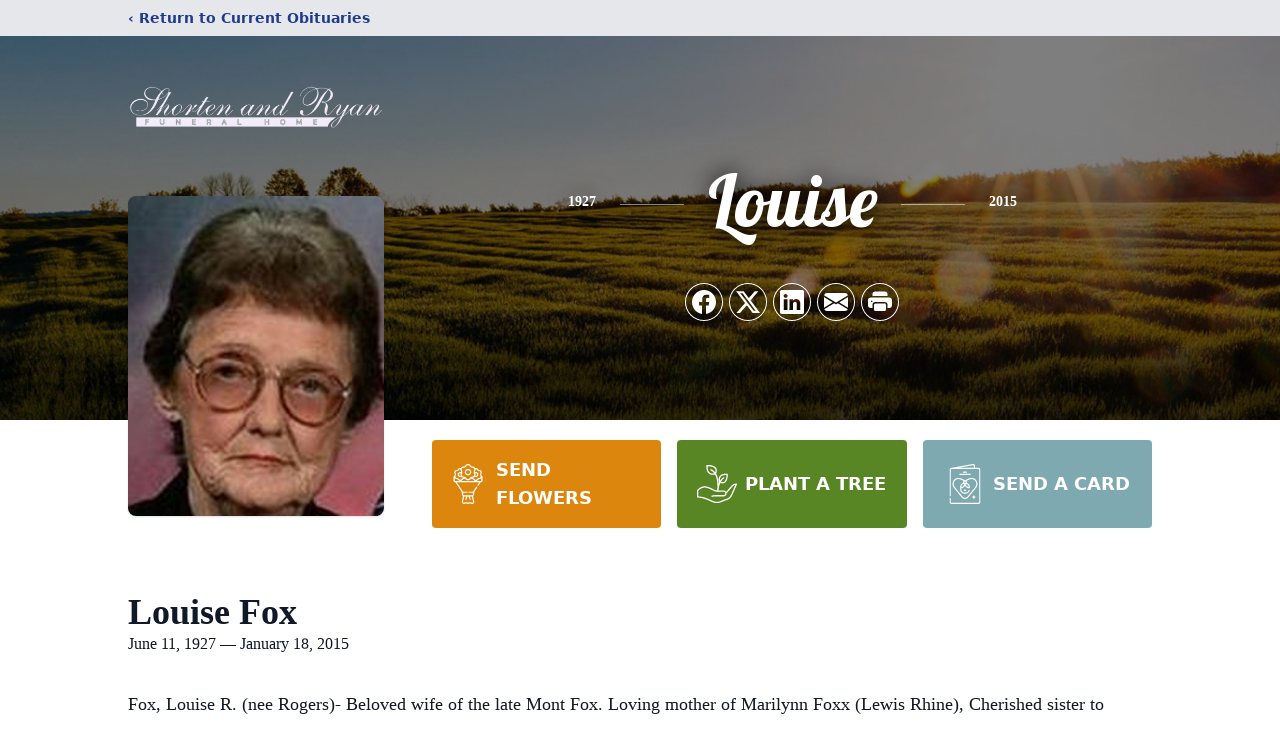

--- FILE ---
content_type: text/html; charset=utf-8
request_url: https://www.google.com/recaptcha/enterprise/anchor?ar=1&k=6LfaDY4jAAAAADHkkxdwOuXtp5XXzOtmBQDe0K_9&co=aHR0cHM6Ly93d3cuc2hvcnRlbmFuZHJ5YW4uY29tOjQ0Mw..&hl=en&type=image&v=PoyoqOPhxBO7pBk68S4YbpHZ&theme=light&size=invisible&badge=bottomright&anchor-ms=20000&execute-ms=30000&cb=gu7rhc2kqk7s
body_size: 49814
content:
<!DOCTYPE HTML><html dir="ltr" lang="en"><head><meta http-equiv="Content-Type" content="text/html; charset=UTF-8">
<meta http-equiv="X-UA-Compatible" content="IE=edge">
<title>reCAPTCHA</title>
<style type="text/css">
/* cyrillic-ext */
@font-face {
  font-family: 'Roboto';
  font-style: normal;
  font-weight: 400;
  font-stretch: 100%;
  src: url(//fonts.gstatic.com/s/roboto/v48/KFO7CnqEu92Fr1ME7kSn66aGLdTylUAMa3GUBHMdazTgWw.woff2) format('woff2');
  unicode-range: U+0460-052F, U+1C80-1C8A, U+20B4, U+2DE0-2DFF, U+A640-A69F, U+FE2E-FE2F;
}
/* cyrillic */
@font-face {
  font-family: 'Roboto';
  font-style: normal;
  font-weight: 400;
  font-stretch: 100%;
  src: url(//fonts.gstatic.com/s/roboto/v48/KFO7CnqEu92Fr1ME7kSn66aGLdTylUAMa3iUBHMdazTgWw.woff2) format('woff2');
  unicode-range: U+0301, U+0400-045F, U+0490-0491, U+04B0-04B1, U+2116;
}
/* greek-ext */
@font-face {
  font-family: 'Roboto';
  font-style: normal;
  font-weight: 400;
  font-stretch: 100%;
  src: url(//fonts.gstatic.com/s/roboto/v48/KFO7CnqEu92Fr1ME7kSn66aGLdTylUAMa3CUBHMdazTgWw.woff2) format('woff2');
  unicode-range: U+1F00-1FFF;
}
/* greek */
@font-face {
  font-family: 'Roboto';
  font-style: normal;
  font-weight: 400;
  font-stretch: 100%;
  src: url(//fonts.gstatic.com/s/roboto/v48/KFO7CnqEu92Fr1ME7kSn66aGLdTylUAMa3-UBHMdazTgWw.woff2) format('woff2');
  unicode-range: U+0370-0377, U+037A-037F, U+0384-038A, U+038C, U+038E-03A1, U+03A3-03FF;
}
/* math */
@font-face {
  font-family: 'Roboto';
  font-style: normal;
  font-weight: 400;
  font-stretch: 100%;
  src: url(//fonts.gstatic.com/s/roboto/v48/KFO7CnqEu92Fr1ME7kSn66aGLdTylUAMawCUBHMdazTgWw.woff2) format('woff2');
  unicode-range: U+0302-0303, U+0305, U+0307-0308, U+0310, U+0312, U+0315, U+031A, U+0326-0327, U+032C, U+032F-0330, U+0332-0333, U+0338, U+033A, U+0346, U+034D, U+0391-03A1, U+03A3-03A9, U+03B1-03C9, U+03D1, U+03D5-03D6, U+03F0-03F1, U+03F4-03F5, U+2016-2017, U+2034-2038, U+203C, U+2040, U+2043, U+2047, U+2050, U+2057, U+205F, U+2070-2071, U+2074-208E, U+2090-209C, U+20D0-20DC, U+20E1, U+20E5-20EF, U+2100-2112, U+2114-2115, U+2117-2121, U+2123-214F, U+2190, U+2192, U+2194-21AE, U+21B0-21E5, U+21F1-21F2, U+21F4-2211, U+2213-2214, U+2216-22FF, U+2308-230B, U+2310, U+2319, U+231C-2321, U+2336-237A, U+237C, U+2395, U+239B-23B7, U+23D0, U+23DC-23E1, U+2474-2475, U+25AF, U+25B3, U+25B7, U+25BD, U+25C1, U+25CA, U+25CC, U+25FB, U+266D-266F, U+27C0-27FF, U+2900-2AFF, U+2B0E-2B11, U+2B30-2B4C, U+2BFE, U+3030, U+FF5B, U+FF5D, U+1D400-1D7FF, U+1EE00-1EEFF;
}
/* symbols */
@font-face {
  font-family: 'Roboto';
  font-style: normal;
  font-weight: 400;
  font-stretch: 100%;
  src: url(//fonts.gstatic.com/s/roboto/v48/KFO7CnqEu92Fr1ME7kSn66aGLdTylUAMaxKUBHMdazTgWw.woff2) format('woff2');
  unicode-range: U+0001-000C, U+000E-001F, U+007F-009F, U+20DD-20E0, U+20E2-20E4, U+2150-218F, U+2190, U+2192, U+2194-2199, U+21AF, U+21E6-21F0, U+21F3, U+2218-2219, U+2299, U+22C4-22C6, U+2300-243F, U+2440-244A, U+2460-24FF, U+25A0-27BF, U+2800-28FF, U+2921-2922, U+2981, U+29BF, U+29EB, U+2B00-2BFF, U+4DC0-4DFF, U+FFF9-FFFB, U+10140-1018E, U+10190-1019C, U+101A0, U+101D0-101FD, U+102E0-102FB, U+10E60-10E7E, U+1D2C0-1D2D3, U+1D2E0-1D37F, U+1F000-1F0FF, U+1F100-1F1AD, U+1F1E6-1F1FF, U+1F30D-1F30F, U+1F315, U+1F31C, U+1F31E, U+1F320-1F32C, U+1F336, U+1F378, U+1F37D, U+1F382, U+1F393-1F39F, U+1F3A7-1F3A8, U+1F3AC-1F3AF, U+1F3C2, U+1F3C4-1F3C6, U+1F3CA-1F3CE, U+1F3D4-1F3E0, U+1F3ED, U+1F3F1-1F3F3, U+1F3F5-1F3F7, U+1F408, U+1F415, U+1F41F, U+1F426, U+1F43F, U+1F441-1F442, U+1F444, U+1F446-1F449, U+1F44C-1F44E, U+1F453, U+1F46A, U+1F47D, U+1F4A3, U+1F4B0, U+1F4B3, U+1F4B9, U+1F4BB, U+1F4BF, U+1F4C8-1F4CB, U+1F4D6, U+1F4DA, U+1F4DF, U+1F4E3-1F4E6, U+1F4EA-1F4ED, U+1F4F7, U+1F4F9-1F4FB, U+1F4FD-1F4FE, U+1F503, U+1F507-1F50B, U+1F50D, U+1F512-1F513, U+1F53E-1F54A, U+1F54F-1F5FA, U+1F610, U+1F650-1F67F, U+1F687, U+1F68D, U+1F691, U+1F694, U+1F698, U+1F6AD, U+1F6B2, U+1F6B9-1F6BA, U+1F6BC, U+1F6C6-1F6CF, U+1F6D3-1F6D7, U+1F6E0-1F6EA, U+1F6F0-1F6F3, U+1F6F7-1F6FC, U+1F700-1F7FF, U+1F800-1F80B, U+1F810-1F847, U+1F850-1F859, U+1F860-1F887, U+1F890-1F8AD, U+1F8B0-1F8BB, U+1F8C0-1F8C1, U+1F900-1F90B, U+1F93B, U+1F946, U+1F984, U+1F996, U+1F9E9, U+1FA00-1FA6F, U+1FA70-1FA7C, U+1FA80-1FA89, U+1FA8F-1FAC6, U+1FACE-1FADC, U+1FADF-1FAE9, U+1FAF0-1FAF8, U+1FB00-1FBFF;
}
/* vietnamese */
@font-face {
  font-family: 'Roboto';
  font-style: normal;
  font-weight: 400;
  font-stretch: 100%;
  src: url(//fonts.gstatic.com/s/roboto/v48/KFO7CnqEu92Fr1ME7kSn66aGLdTylUAMa3OUBHMdazTgWw.woff2) format('woff2');
  unicode-range: U+0102-0103, U+0110-0111, U+0128-0129, U+0168-0169, U+01A0-01A1, U+01AF-01B0, U+0300-0301, U+0303-0304, U+0308-0309, U+0323, U+0329, U+1EA0-1EF9, U+20AB;
}
/* latin-ext */
@font-face {
  font-family: 'Roboto';
  font-style: normal;
  font-weight: 400;
  font-stretch: 100%;
  src: url(//fonts.gstatic.com/s/roboto/v48/KFO7CnqEu92Fr1ME7kSn66aGLdTylUAMa3KUBHMdazTgWw.woff2) format('woff2');
  unicode-range: U+0100-02BA, U+02BD-02C5, U+02C7-02CC, U+02CE-02D7, U+02DD-02FF, U+0304, U+0308, U+0329, U+1D00-1DBF, U+1E00-1E9F, U+1EF2-1EFF, U+2020, U+20A0-20AB, U+20AD-20C0, U+2113, U+2C60-2C7F, U+A720-A7FF;
}
/* latin */
@font-face {
  font-family: 'Roboto';
  font-style: normal;
  font-weight: 400;
  font-stretch: 100%;
  src: url(//fonts.gstatic.com/s/roboto/v48/KFO7CnqEu92Fr1ME7kSn66aGLdTylUAMa3yUBHMdazQ.woff2) format('woff2');
  unicode-range: U+0000-00FF, U+0131, U+0152-0153, U+02BB-02BC, U+02C6, U+02DA, U+02DC, U+0304, U+0308, U+0329, U+2000-206F, U+20AC, U+2122, U+2191, U+2193, U+2212, U+2215, U+FEFF, U+FFFD;
}
/* cyrillic-ext */
@font-face {
  font-family: 'Roboto';
  font-style: normal;
  font-weight: 500;
  font-stretch: 100%;
  src: url(//fonts.gstatic.com/s/roboto/v48/KFO7CnqEu92Fr1ME7kSn66aGLdTylUAMa3GUBHMdazTgWw.woff2) format('woff2');
  unicode-range: U+0460-052F, U+1C80-1C8A, U+20B4, U+2DE0-2DFF, U+A640-A69F, U+FE2E-FE2F;
}
/* cyrillic */
@font-face {
  font-family: 'Roboto';
  font-style: normal;
  font-weight: 500;
  font-stretch: 100%;
  src: url(//fonts.gstatic.com/s/roboto/v48/KFO7CnqEu92Fr1ME7kSn66aGLdTylUAMa3iUBHMdazTgWw.woff2) format('woff2');
  unicode-range: U+0301, U+0400-045F, U+0490-0491, U+04B0-04B1, U+2116;
}
/* greek-ext */
@font-face {
  font-family: 'Roboto';
  font-style: normal;
  font-weight: 500;
  font-stretch: 100%;
  src: url(//fonts.gstatic.com/s/roboto/v48/KFO7CnqEu92Fr1ME7kSn66aGLdTylUAMa3CUBHMdazTgWw.woff2) format('woff2');
  unicode-range: U+1F00-1FFF;
}
/* greek */
@font-face {
  font-family: 'Roboto';
  font-style: normal;
  font-weight: 500;
  font-stretch: 100%;
  src: url(//fonts.gstatic.com/s/roboto/v48/KFO7CnqEu92Fr1ME7kSn66aGLdTylUAMa3-UBHMdazTgWw.woff2) format('woff2');
  unicode-range: U+0370-0377, U+037A-037F, U+0384-038A, U+038C, U+038E-03A1, U+03A3-03FF;
}
/* math */
@font-face {
  font-family: 'Roboto';
  font-style: normal;
  font-weight: 500;
  font-stretch: 100%;
  src: url(//fonts.gstatic.com/s/roboto/v48/KFO7CnqEu92Fr1ME7kSn66aGLdTylUAMawCUBHMdazTgWw.woff2) format('woff2');
  unicode-range: U+0302-0303, U+0305, U+0307-0308, U+0310, U+0312, U+0315, U+031A, U+0326-0327, U+032C, U+032F-0330, U+0332-0333, U+0338, U+033A, U+0346, U+034D, U+0391-03A1, U+03A3-03A9, U+03B1-03C9, U+03D1, U+03D5-03D6, U+03F0-03F1, U+03F4-03F5, U+2016-2017, U+2034-2038, U+203C, U+2040, U+2043, U+2047, U+2050, U+2057, U+205F, U+2070-2071, U+2074-208E, U+2090-209C, U+20D0-20DC, U+20E1, U+20E5-20EF, U+2100-2112, U+2114-2115, U+2117-2121, U+2123-214F, U+2190, U+2192, U+2194-21AE, U+21B0-21E5, U+21F1-21F2, U+21F4-2211, U+2213-2214, U+2216-22FF, U+2308-230B, U+2310, U+2319, U+231C-2321, U+2336-237A, U+237C, U+2395, U+239B-23B7, U+23D0, U+23DC-23E1, U+2474-2475, U+25AF, U+25B3, U+25B7, U+25BD, U+25C1, U+25CA, U+25CC, U+25FB, U+266D-266F, U+27C0-27FF, U+2900-2AFF, U+2B0E-2B11, U+2B30-2B4C, U+2BFE, U+3030, U+FF5B, U+FF5D, U+1D400-1D7FF, U+1EE00-1EEFF;
}
/* symbols */
@font-face {
  font-family: 'Roboto';
  font-style: normal;
  font-weight: 500;
  font-stretch: 100%;
  src: url(//fonts.gstatic.com/s/roboto/v48/KFO7CnqEu92Fr1ME7kSn66aGLdTylUAMaxKUBHMdazTgWw.woff2) format('woff2');
  unicode-range: U+0001-000C, U+000E-001F, U+007F-009F, U+20DD-20E0, U+20E2-20E4, U+2150-218F, U+2190, U+2192, U+2194-2199, U+21AF, U+21E6-21F0, U+21F3, U+2218-2219, U+2299, U+22C4-22C6, U+2300-243F, U+2440-244A, U+2460-24FF, U+25A0-27BF, U+2800-28FF, U+2921-2922, U+2981, U+29BF, U+29EB, U+2B00-2BFF, U+4DC0-4DFF, U+FFF9-FFFB, U+10140-1018E, U+10190-1019C, U+101A0, U+101D0-101FD, U+102E0-102FB, U+10E60-10E7E, U+1D2C0-1D2D3, U+1D2E0-1D37F, U+1F000-1F0FF, U+1F100-1F1AD, U+1F1E6-1F1FF, U+1F30D-1F30F, U+1F315, U+1F31C, U+1F31E, U+1F320-1F32C, U+1F336, U+1F378, U+1F37D, U+1F382, U+1F393-1F39F, U+1F3A7-1F3A8, U+1F3AC-1F3AF, U+1F3C2, U+1F3C4-1F3C6, U+1F3CA-1F3CE, U+1F3D4-1F3E0, U+1F3ED, U+1F3F1-1F3F3, U+1F3F5-1F3F7, U+1F408, U+1F415, U+1F41F, U+1F426, U+1F43F, U+1F441-1F442, U+1F444, U+1F446-1F449, U+1F44C-1F44E, U+1F453, U+1F46A, U+1F47D, U+1F4A3, U+1F4B0, U+1F4B3, U+1F4B9, U+1F4BB, U+1F4BF, U+1F4C8-1F4CB, U+1F4D6, U+1F4DA, U+1F4DF, U+1F4E3-1F4E6, U+1F4EA-1F4ED, U+1F4F7, U+1F4F9-1F4FB, U+1F4FD-1F4FE, U+1F503, U+1F507-1F50B, U+1F50D, U+1F512-1F513, U+1F53E-1F54A, U+1F54F-1F5FA, U+1F610, U+1F650-1F67F, U+1F687, U+1F68D, U+1F691, U+1F694, U+1F698, U+1F6AD, U+1F6B2, U+1F6B9-1F6BA, U+1F6BC, U+1F6C6-1F6CF, U+1F6D3-1F6D7, U+1F6E0-1F6EA, U+1F6F0-1F6F3, U+1F6F7-1F6FC, U+1F700-1F7FF, U+1F800-1F80B, U+1F810-1F847, U+1F850-1F859, U+1F860-1F887, U+1F890-1F8AD, U+1F8B0-1F8BB, U+1F8C0-1F8C1, U+1F900-1F90B, U+1F93B, U+1F946, U+1F984, U+1F996, U+1F9E9, U+1FA00-1FA6F, U+1FA70-1FA7C, U+1FA80-1FA89, U+1FA8F-1FAC6, U+1FACE-1FADC, U+1FADF-1FAE9, U+1FAF0-1FAF8, U+1FB00-1FBFF;
}
/* vietnamese */
@font-face {
  font-family: 'Roboto';
  font-style: normal;
  font-weight: 500;
  font-stretch: 100%;
  src: url(//fonts.gstatic.com/s/roboto/v48/KFO7CnqEu92Fr1ME7kSn66aGLdTylUAMa3OUBHMdazTgWw.woff2) format('woff2');
  unicode-range: U+0102-0103, U+0110-0111, U+0128-0129, U+0168-0169, U+01A0-01A1, U+01AF-01B0, U+0300-0301, U+0303-0304, U+0308-0309, U+0323, U+0329, U+1EA0-1EF9, U+20AB;
}
/* latin-ext */
@font-face {
  font-family: 'Roboto';
  font-style: normal;
  font-weight: 500;
  font-stretch: 100%;
  src: url(//fonts.gstatic.com/s/roboto/v48/KFO7CnqEu92Fr1ME7kSn66aGLdTylUAMa3KUBHMdazTgWw.woff2) format('woff2');
  unicode-range: U+0100-02BA, U+02BD-02C5, U+02C7-02CC, U+02CE-02D7, U+02DD-02FF, U+0304, U+0308, U+0329, U+1D00-1DBF, U+1E00-1E9F, U+1EF2-1EFF, U+2020, U+20A0-20AB, U+20AD-20C0, U+2113, U+2C60-2C7F, U+A720-A7FF;
}
/* latin */
@font-face {
  font-family: 'Roboto';
  font-style: normal;
  font-weight: 500;
  font-stretch: 100%;
  src: url(//fonts.gstatic.com/s/roboto/v48/KFO7CnqEu92Fr1ME7kSn66aGLdTylUAMa3yUBHMdazQ.woff2) format('woff2');
  unicode-range: U+0000-00FF, U+0131, U+0152-0153, U+02BB-02BC, U+02C6, U+02DA, U+02DC, U+0304, U+0308, U+0329, U+2000-206F, U+20AC, U+2122, U+2191, U+2193, U+2212, U+2215, U+FEFF, U+FFFD;
}
/* cyrillic-ext */
@font-face {
  font-family: 'Roboto';
  font-style: normal;
  font-weight: 900;
  font-stretch: 100%;
  src: url(//fonts.gstatic.com/s/roboto/v48/KFO7CnqEu92Fr1ME7kSn66aGLdTylUAMa3GUBHMdazTgWw.woff2) format('woff2');
  unicode-range: U+0460-052F, U+1C80-1C8A, U+20B4, U+2DE0-2DFF, U+A640-A69F, U+FE2E-FE2F;
}
/* cyrillic */
@font-face {
  font-family: 'Roboto';
  font-style: normal;
  font-weight: 900;
  font-stretch: 100%;
  src: url(//fonts.gstatic.com/s/roboto/v48/KFO7CnqEu92Fr1ME7kSn66aGLdTylUAMa3iUBHMdazTgWw.woff2) format('woff2');
  unicode-range: U+0301, U+0400-045F, U+0490-0491, U+04B0-04B1, U+2116;
}
/* greek-ext */
@font-face {
  font-family: 'Roboto';
  font-style: normal;
  font-weight: 900;
  font-stretch: 100%;
  src: url(//fonts.gstatic.com/s/roboto/v48/KFO7CnqEu92Fr1ME7kSn66aGLdTylUAMa3CUBHMdazTgWw.woff2) format('woff2');
  unicode-range: U+1F00-1FFF;
}
/* greek */
@font-face {
  font-family: 'Roboto';
  font-style: normal;
  font-weight: 900;
  font-stretch: 100%;
  src: url(//fonts.gstatic.com/s/roboto/v48/KFO7CnqEu92Fr1ME7kSn66aGLdTylUAMa3-UBHMdazTgWw.woff2) format('woff2');
  unicode-range: U+0370-0377, U+037A-037F, U+0384-038A, U+038C, U+038E-03A1, U+03A3-03FF;
}
/* math */
@font-face {
  font-family: 'Roboto';
  font-style: normal;
  font-weight: 900;
  font-stretch: 100%;
  src: url(//fonts.gstatic.com/s/roboto/v48/KFO7CnqEu92Fr1ME7kSn66aGLdTylUAMawCUBHMdazTgWw.woff2) format('woff2');
  unicode-range: U+0302-0303, U+0305, U+0307-0308, U+0310, U+0312, U+0315, U+031A, U+0326-0327, U+032C, U+032F-0330, U+0332-0333, U+0338, U+033A, U+0346, U+034D, U+0391-03A1, U+03A3-03A9, U+03B1-03C9, U+03D1, U+03D5-03D6, U+03F0-03F1, U+03F4-03F5, U+2016-2017, U+2034-2038, U+203C, U+2040, U+2043, U+2047, U+2050, U+2057, U+205F, U+2070-2071, U+2074-208E, U+2090-209C, U+20D0-20DC, U+20E1, U+20E5-20EF, U+2100-2112, U+2114-2115, U+2117-2121, U+2123-214F, U+2190, U+2192, U+2194-21AE, U+21B0-21E5, U+21F1-21F2, U+21F4-2211, U+2213-2214, U+2216-22FF, U+2308-230B, U+2310, U+2319, U+231C-2321, U+2336-237A, U+237C, U+2395, U+239B-23B7, U+23D0, U+23DC-23E1, U+2474-2475, U+25AF, U+25B3, U+25B7, U+25BD, U+25C1, U+25CA, U+25CC, U+25FB, U+266D-266F, U+27C0-27FF, U+2900-2AFF, U+2B0E-2B11, U+2B30-2B4C, U+2BFE, U+3030, U+FF5B, U+FF5D, U+1D400-1D7FF, U+1EE00-1EEFF;
}
/* symbols */
@font-face {
  font-family: 'Roboto';
  font-style: normal;
  font-weight: 900;
  font-stretch: 100%;
  src: url(//fonts.gstatic.com/s/roboto/v48/KFO7CnqEu92Fr1ME7kSn66aGLdTylUAMaxKUBHMdazTgWw.woff2) format('woff2');
  unicode-range: U+0001-000C, U+000E-001F, U+007F-009F, U+20DD-20E0, U+20E2-20E4, U+2150-218F, U+2190, U+2192, U+2194-2199, U+21AF, U+21E6-21F0, U+21F3, U+2218-2219, U+2299, U+22C4-22C6, U+2300-243F, U+2440-244A, U+2460-24FF, U+25A0-27BF, U+2800-28FF, U+2921-2922, U+2981, U+29BF, U+29EB, U+2B00-2BFF, U+4DC0-4DFF, U+FFF9-FFFB, U+10140-1018E, U+10190-1019C, U+101A0, U+101D0-101FD, U+102E0-102FB, U+10E60-10E7E, U+1D2C0-1D2D3, U+1D2E0-1D37F, U+1F000-1F0FF, U+1F100-1F1AD, U+1F1E6-1F1FF, U+1F30D-1F30F, U+1F315, U+1F31C, U+1F31E, U+1F320-1F32C, U+1F336, U+1F378, U+1F37D, U+1F382, U+1F393-1F39F, U+1F3A7-1F3A8, U+1F3AC-1F3AF, U+1F3C2, U+1F3C4-1F3C6, U+1F3CA-1F3CE, U+1F3D4-1F3E0, U+1F3ED, U+1F3F1-1F3F3, U+1F3F5-1F3F7, U+1F408, U+1F415, U+1F41F, U+1F426, U+1F43F, U+1F441-1F442, U+1F444, U+1F446-1F449, U+1F44C-1F44E, U+1F453, U+1F46A, U+1F47D, U+1F4A3, U+1F4B0, U+1F4B3, U+1F4B9, U+1F4BB, U+1F4BF, U+1F4C8-1F4CB, U+1F4D6, U+1F4DA, U+1F4DF, U+1F4E3-1F4E6, U+1F4EA-1F4ED, U+1F4F7, U+1F4F9-1F4FB, U+1F4FD-1F4FE, U+1F503, U+1F507-1F50B, U+1F50D, U+1F512-1F513, U+1F53E-1F54A, U+1F54F-1F5FA, U+1F610, U+1F650-1F67F, U+1F687, U+1F68D, U+1F691, U+1F694, U+1F698, U+1F6AD, U+1F6B2, U+1F6B9-1F6BA, U+1F6BC, U+1F6C6-1F6CF, U+1F6D3-1F6D7, U+1F6E0-1F6EA, U+1F6F0-1F6F3, U+1F6F7-1F6FC, U+1F700-1F7FF, U+1F800-1F80B, U+1F810-1F847, U+1F850-1F859, U+1F860-1F887, U+1F890-1F8AD, U+1F8B0-1F8BB, U+1F8C0-1F8C1, U+1F900-1F90B, U+1F93B, U+1F946, U+1F984, U+1F996, U+1F9E9, U+1FA00-1FA6F, U+1FA70-1FA7C, U+1FA80-1FA89, U+1FA8F-1FAC6, U+1FACE-1FADC, U+1FADF-1FAE9, U+1FAF0-1FAF8, U+1FB00-1FBFF;
}
/* vietnamese */
@font-face {
  font-family: 'Roboto';
  font-style: normal;
  font-weight: 900;
  font-stretch: 100%;
  src: url(//fonts.gstatic.com/s/roboto/v48/KFO7CnqEu92Fr1ME7kSn66aGLdTylUAMa3OUBHMdazTgWw.woff2) format('woff2');
  unicode-range: U+0102-0103, U+0110-0111, U+0128-0129, U+0168-0169, U+01A0-01A1, U+01AF-01B0, U+0300-0301, U+0303-0304, U+0308-0309, U+0323, U+0329, U+1EA0-1EF9, U+20AB;
}
/* latin-ext */
@font-face {
  font-family: 'Roboto';
  font-style: normal;
  font-weight: 900;
  font-stretch: 100%;
  src: url(//fonts.gstatic.com/s/roboto/v48/KFO7CnqEu92Fr1ME7kSn66aGLdTylUAMa3KUBHMdazTgWw.woff2) format('woff2');
  unicode-range: U+0100-02BA, U+02BD-02C5, U+02C7-02CC, U+02CE-02D7, U+02DD-02FF, U+0304, U+0308, U+0329, U+1D00-1DBF, U+1E00-1E9F, U+1EF2-1EFF, U+2020, U+20A0-20AB, U+20AD-20C0, U+2113, U+2C60-2C7F, U+A720-A7FF;
}
/* latin */
@font-face {
  font-family: 'Roboto';
  font-style: normal;
  font-weight: 900;
  font-stretch: 100%;
  src: url(//fonts.gstatic.com/s/roboto/v48/KFO7CnqEu92Fr1ME7kSn66aGLdTylUAMa3yUBHMdazQ.woff2) format('woff2');
  unicode-range: U+0000-00FF, U+0131, U+0152-0153, U+02BB-02BC, U+02C6, U+02DA, U+02DC, U+0304, U+0308, U+0329, U+2000-206F, U+20AC, U+2122, U+2191, U+2193, U+2212, U+2215, U+FEFF, U+FFFD;
}

</style>
<link rel="stylesheet" type="text/css" href="https://www.gstatic.com/recaptcha/releases/PoyoqOPhxBO7pBk68S4YbpHZ/styles__ltr.css">
<script nonce="TBeuxOvgLd4UDAhj0q3jKQ" type="text/javascript">window['__recaptcha_api'] = 'https://www.google.com/recaptcha/enterprise/';</script>
<script type="text/javascript" src="https://www.gstatic.com/recaptcha/releases/PoyoqOPhxBO7pBk68S4YbpHZ/recaptcha__en.js" nonce="TBeuxOvgLd4UDAhj0q3jKQ">
      
    </script></head>
<body><div id="rc-anchor-alert" class="rc-anchor-alert"></div>
<input type="hidden" id="recaptcha-token" value="[base64]">
<script type="text/javascript" nonce="TBeuxOvgLd4UDAhj0q3jKQ">
      recaptcha.anchor.Main.init("[\x22ainput\x22,[\x22bgdata\x22,\x22\x22,\[base64]/[base64]/MjU1Ong/[base64]/[base64]/[base64]/[base64]/[base64]/[base64]/[base64]/[base64]/[base64]/[base64]/[base64]/[base64]/[base64]/[base64]/[base64]\\u003d\x22,\[base64]\x22,\x22woXDm8Kjw6wLN2ldMWXCkMKCwr4AZ8O2KFPDtsKrS3jCscO5w4RcVsKJFsKGY8KOLMKRwrRPwrPCuh4LwoBRw6vDkRp+wrzCvl8NwrrDol9AFsOfwpBQw6HDnlnCtl8fwpjCs8O/[base64]/CqX1tDMOaAsKdfEPCsFwcHGzDtE3Dr8OEwpsDZMKAWsK9w49UI8KcL8Ouw6HCrXfChMOJw7QlUsORVTk7JMO1w6nCh8Oxw4rCk1Fsw7prwrDCq3gOByJhw4fCuwjDhl8zeiQKDS1jw7bDmCJjAQNUaMKow5cyw7zChcOwecO+wrF/AMKtHsKqYkd+w5/[base64]/DmA7CvAYxw4TCllVHDn5LVULDhjUPCsOqX2HCucOufcOCwoJwM8KJwpTCgMOSw7rChBvCv2Y6MhkUNXkdw4zDvzV/fBLCtUtwwrDCnMOBw7h0HcODwpfDqkgnKsKsEBDCqGXClWMZwofClMKCCQpJw6HDsy3CsMOxB8KPw5QkwpEDw5g+a8OhE8Kbw5TDrMKcLhRpw5jDvsKJw6YcScO0w7vCnyPClsOGw6otw5zDuMKewpLCkcK8w4PDpMK1w5dZw5jDscO/YFosUcK2wrPDmsOyw5krAiU9wq54XE3Cji7DusOYw6fCl8KzW8KddhPDlEwHwoorw5FkwpvCgzDDgsOhbxXDjVzDrsKxwrHDuhbDrG/CtsO4wpl+KADCk0cswrhLw5tkw5V7KsONAQtuw6HCjMKxw5nCrSzCsgbCoGnCg1rCpRRGY8OWDXlmOcKMwoLDpTM1w5DCtBbDpcKqEsKlIWDDvcKow6zChg/DlxYew6jCiw0tXVdDwqlGDMO9PcKDw7bCkljCg3TCu8KcfMKiGyJQUBI2w6HDvcKVw5bCiV1OdhrDixYDDMOZeiFlYRfDhkLDly4/wqggwoQRZsKtwrZXw6Ecwr1oXMOZXVMZBgHCg0LCsjsRWT43bRzDu8K6w5oPw5DDh8Otw69uwqfCjMOPaypQwpnClzXCg3NuW8O5V8KhwrHCrMK1wobDq8OVQlTDq8OTRkvDihdma1B+wqdNwoIQw7jChcKVwq3CoMKPwppFTwTDhXE/wr7Cg8KVTxVQw5xVw6dVw5PCr8KLwq7DoMOoSylhwoodwp1faVHCr8KKw5Mrwpt4wqp5RTTDlsKYFjYeCjnCnsKIEcO7wp3DtsO3W8KUw68fH8KOwqwIwo3CocKqUUVYwpUuw6lOwokiw5PDkMKmfcKTwqJZUy/[base64]/CkcOISsKTCsKiwpvDmEtqSEIpR8KFXMKqK8KXwovCusOLw4Esw6hEw7zClCFRwrPCnU/Cj03CqHbCjlJ0w5bDqMK0E8Kiw5xXZxEOwprCi8OfMVzCjnVjwrUww4JTC8K3VGI1T8KfFHrDuDEmwrsrwrDCu8OEN8KAZcOKwq19wqjCi8KRZsO1d8KAfsO6Mhsrw4HCucKseljCpn/DlMOaUXQgK2s8HVzChMOxAcKYw7sLNsOkw5hkJSHCtxnCrS3DnVTCt8O/d0nDvMOHGcKew6EqGsKtIx3ClMKFNz0hRcKIOzNIw7k1XsOaWHbDnMO0wrHDhTh3ecOMbhU5w70Ow6nCqcKFOsKEBsKIw75GwoLCk8KCw4vDhiJEI8OIw7lPw6DDmwIyw5/DkmfClsOfwrEgwrfDsVHDsydPwolxUsKPw7HCikHDvMK/wq7Dk8KGw7lOE8OiwqRiDsKnVMO0TsKGw6fCqB9Ow7QLOmslVFZieW7DrcKzdFvDn8OKfcK0w5nCvybDisOrVRw/VsO6EGYnc8O9bwbDrlxaFsK/w7vDr8KsaFbDtTjCpMOYwpjDnsOzf8Kuw6rCmQLCvsKWw7xnwod3Mg7Dmm8iwr59wqZPIUFSwqDCusKDLMOpWnzDm0kAwqXDo8Otw43Dintqw5HDkcK7eMKYWgR9QT3DmVUnT8KMwo/Dk2A8EkZWZi/[base64]/DoUjCgCTChcKdYEFqwpdSwrpxw4jDisOjVnkJw6zCr8KwwpTDmsK1wpjDt8OBU3XCsQZBJsK5wpvDiEcjwo1zQEPCkw1Aw5PCusKOaDfCpMK8Z8OHw5LDlhcNK8Onwr/CoBlLNsOOw7ofw4pRw6nDggTDsyUYE8OZwrh+w6Aiw4gEYMO1WzTDs8Kdw6E7b8KAT8KKLWXDtcKnLxw/w688w5PCvsKTWS/CoMOKQMOvO8K0bcOtCMKwNcOBwrHCsghAwo5Kd8OsBsKOw6Jcwo8IcsOiG8KdeMO3HsKLw6A8KG3CnXPDisOJwoDDgcOAZcKIw5vDpcK0w79/GcKhB8OJw5YKwpxcw6dewqhewo3DgcO5w5nCjnh8XcKqf8KAw5pQwqbDt8K9wpY5fTtDw4jCt183LQzCm0MuT8KGw4MRwpfCghhfw7/[base64]/DucKcGUvCk1rCvcOuJcOaJ8Kjw7XDncKxA0gRwp3CqsK4HcKWPTvDviTCoMOSw6wEBG3DnyLClcO8w4DDvUkiYMOGw4wDw7oJwqINeDl9CTgjw6nDuTcKKcKLwo5PwqNOwrXDvMKuwpPCtTcfwpEUwoYTbEJTwoFRwoMUwoDDghE3w5nDscOgw51cWsOSQ8OCwowQw5/CpkPDscOKw5LDosK+wronSsOIw4VeUMO0wqrDnMKKwqEHSsKfwqNtwoXChS/CqMKxwo9IF8KIe2AgwrvCvsK/HsKXWV1nWsOBw4pjXcKIecKHw4cTKm0KT8KmQMKHwoEgJsOVVsK0w4New5vCgyTDusKUwo/ClDrDkcKyF3nCvMOhIcO1QMKkw5LCnlsvIcKNwp/[base64]/wqJMwq5SW8O/DFwrwrXCjMOdwrnDngxPR0nChB5nCMKsREvCqXXDnX7ChsKyW8Ogw7vCmcOJV8OlTBnCrcOQwrkmw4xSfcKmwrbDpj/DqsKFMSUOwoglwo/DjC/DihfDpDdewpIXIDvCocK+wpjDusKbZ8OKwpTCgAfDrTpjQwfCjRYtN1d/[base64]/CmsOHw6F2w5TDkcOZw4jDl8OnFyjCncKfNsOlPcKBDV/ChC3DrcK+w7zCssOsw6dlwqDDo8Obw7jCvcOgf2dpC8KuwrhEw5fCsW96Y3/DkmMQDsOOw6jDscO+w7QEWMOaGsO7dsKEw4TCvxxCAcO/w4/DvnPDjMOXTAg+wr/Cqz4+HsOwXn/CscKhw6sYwohHwrnClwRRw4DDtMO0w5zDkklzwrfDqMO/AHpkwrTCvMOQfsKxwo1bU0Vlw4MOw6fDkDEiwrPCgWlxTCDDuwHCrAnDo8OSKsOcwpdvdwzDjzPDjADDgj3DmUQkwohTwqZRw6XClwjDrBXCj8OgWWrChFjDjcKWBMOfZAkPTmvDuHc0w5bCn8K0w7jCicKxwpHDgwLCqn/DonDDsznDrMOKeMOMwpoOwpo+cCVbwr/[base64]/ChxPDu8KeWGQtw7Q4w4TDpEAQHcKSIFvDkQMgw4LClnkbacOIw7LCgwJJdSjCscKNCz8zT1rCpXhww7oJw5otVGNqw5g0LMO6e8O8JwYcU3N0w4zDvMO3ZGvDpHoyRzPCgHZZW8OmJcKRw5V2cXdrw5Ihw4/CmibClsK/w7N8QFzCn8OeDTTDnhsEw7dmMiViECh9w7PDh8O9w5fCgcKXw6jDq3nChnpsIsO5w5lNc8KIdGvCumc3wqHClcKJwqPDvsO9w7HDqA7Csg/DkcOswpo1woTCusOPTUJgMMKAw6bDpFrDkzTCug/[base64]/[base64]/ClsOGK8KHMMKqA8Ksw5jDlMKJw7Z3TAdxw4XCs8OMw6HDkcK2w6IXY8KJT8O+w7B4wojDs1TCl8Kmw6rCiHDDsXtSExXCrsK5wo1Rw6rCnRvCqcOLZ8OUN8Kow63CssO6w7R5wo/CjCvCtcK0w47CgW/CmMOgK8OsDMKySRfCrMKbXMK5IUp0wohCwr/DvAjDicKcw4wQwrpMfXtww63DhsKnw7rDjcOvwoHCjcKdw6giw5tTZMKvE8ONw6/CvMOkwqTDmMKzw5QGw4DDoHBWUW80bcOTw59qw4jCok3CpQzDpcOjw43CtE/[base64]/[base64]/CvsOvacO6PVDDicKxYMOgWMKIw6vDiMKUKglic8OxwpDCmH3CkSNWwpwqFsK3woLCq8KwKw0Cf8Odw43DmEg5UcKBw6XCrV3DmcOow7o7Yj9nwrzDln3CnMOQw7k6wqjDmsK/[base64]/DsMKHw6rDtWoGMsO8Q2jCrTA/w6DDrz5Xw5o/[base64]/Dp8OLORdgw6VJwq48NcOUHcODY8OIw51rNMKwCU/CiXvDpcKJwqgkXUTCpBTDp8K6XMOZc8OUC8O8w4N7L8K1RxwRaQ/DqEjDssKAw4F+NULDoj00cwpZDiE5a8Owwr/CqsO2VcOyWEsyCFTCq8Ouc8OIAcKGwpwiWcOwwopsG8Knwqk9MBwXB3geUWE7ScOmIFfCqVnCiggUwr9MwpzCk8OqR2cbw6FpfsKbwo/[base64]/ChcO3wplUw7XDqhk3w4AGw7DDohrDm13DoMKNw6LCqTrDicK2wofCrMOzwoc0w7XCrit1VAhuwqpIZcKGTcKhFMOnwrpgXAHDu2fDqS/DlcKWbm/CssK4wrrCiyscw6/Ck8OgHxPCtlNkYsKIbi/[base64]/DpTcsw4fDnh7Cgz96UFzCncORw5LDtSwOw47DkMKOAn9pw5TDpRQHwrrCklUmw5vDhMKFa8K3wpdVw70rAsOXAEjCr8K5QcO4TBTDk0VGAUB/GVDDuEo9GS3Cs8KeBU4hwoUcwoMEXFc6LMK2w6nDuRzDgsO0eCHDvMKuAkVLwp1MwoV6S8KtScO6wpNAwonDqsOBw4ggw7sVwp8yMxrDgUrCucKHCEdWw77CjjjDn8OAwrwAP8Otw43CtmUjZcKaIU/CicOXUsKUw5h8w7h7w69Lw5kIHcOzRAc9wrVww4/CnsKfUU8ew6jCkkhBKcKRw5vChsOdw5MKZTXCn8K2d8O2AhvDrhbDkEvCmcKlCTjDoijCrWrDgMOcw5fCmk8ZUW1hRXEnUMK/O8KVw7TCtzjDv20bwpvCtWFMY33DtVnDusOnwoTCom02QMOpwp8lw6VXw7/Dq8Kaw6dGYMOnJ3YjwptawprCl8O7R3MneSxAwpljwpwtwr7CqVDCqMKowqMnLcKewqrDlBLDjhXDpMOXHSjDlEJVFWjCgcKsXw18RQHDv8KAXRt2FMO7wqNRRcOdwrDCrUvDpVt0wqZ0Yks9w6ozdCDDinTCuXHDgsOHw7fDgTUnJgXCnzokwpPCvMKTYm5PP0/Dth0wUsKqwpjCq2bCqQ3CrcOhwqnCvR/CkE3CvMOCw5vDvsKoZcOgwr5QDTYdeWPCjAPCoTN5wpDDhsO2Bl9kMMOIw5bCi0/Ci3N0wrrDrzB7cMKgXk/CjxvDjcKUCcKGNBXDhMOibsK9NMKnw4XCtQ03ATLDjlItw6RRwo/DtMKsYsKCCsKPH8OQw6/Di8O9w4t4w5Unw5rDiE3CkTM5dkdlw68Nw7/CsAw9fnsybg1PwocWcVV9DMKIwo3CpizCugIJU8OEw7hiwp0swoXDvcO3wrNOL2TDjMKsC0rCsV4Qw4J+wozCh8K6X8KMw7RRworCqVlRI8Olw57DgE/Drx3DrMKywotDwpFELVNkwonCtcKhw7HChiVuw6/[base64]/[base64]/[base64]/RmDDrGA3cScYa8KyecKuwqbDicOtw4gVCcOCw7XDj8OEwqsXEEQhXMKuw4p1acK3BA7CmlrDrUAObMO5w5/DogoXa38VwqTDnF4BwrPDhVQKaX0aM8ObWhkBw5fCt2zCosOwJMK9w6fCpjpuwphrJVVyU3/Co8OYwokFwoDDi8O6ZF1pa8OccF/CpzPDqMKTUh1yBmLCkMKyKhZzOB0tw7MBw5vDiCbCisO+B8O/em3DtMOaOQPDjMKIRTgpw5HDu3LDj8ODwpXDtMKvwo0uwqrDiMOTSTfDn0vDiWEAwpstwqfCkCp9w7vChz/Cjz5Gw4zDkB8aMsOjw5PCnzvDvjNDwrk6w6fCtMKMw5BAEmJrOsK0AcKXK8OSwr0Gw4bCtMK2w5IGC1kFPMKRGxECNmEQwpHDmynCrAhKcAcjw4/ChhpKw7zCjlRzw7vCg3jDjcKMfMK2W2hIw7/[base64]/CtsKTMcKswppEw4wBSAfDhcObwr3DvDMuwpDDtcK7McKSwqY6wofCnlzDiMKpwpjCjMKhLAbDqCPCi8Obw7g+w7XDp8Olwp8Tw5kQXSLDrWXCkwTCpsOSfsOywqE1BUzDrsOFwo9/Gz/[base64]/wownwqDCgMKGQMKpw5h0w6t/JcK7Y8OZw5wTcMOGfsORw4xOwp4pUR9rWFIETsKNwovDpSXCq3s4VWXDo8Odw4nDo8OFwovDt8OQBBghw7IfBsO/LEXDjcK9w5BMw4/[base64]/CnmTDkAPCnsKdwo/DgsOHfsOcfFoew7hOfkFhXcKgaFHChMOYEMOyw5NFHxHDnTkHT3XDt8K3w4UGYsKoTRB3w64TwpgVw7Fvw7/[base64]/PkI4D8K2a8OTw7JBw70mwqVtVcOEbMK2BcOkd1HChjQawpRgw5bDr8KJUScUbcKbwpdrLWHDlC3ClADDn2NbaAnDrz5ufsOhMcK9YwjDhcKDw5/DgRrDt8Orw6p/STRVwrxHw7/[base64]/w7IjwpTChkhrTXXDkx0Nw7JdAyMXFsKAw7HCqAcceE3Cv0LDo8OFLcOFw5bDoMOWdGA1Oyl4SzXDszbCtR/[base64]/DjR17YTvCkB3DscOjworDrAbCtMKnwrTCtHPDlGHDiX8zUcOyLW0lOkTDqiZGW2oGw7HCl8OeEzNIbSHCisOkwr0rRQocXgvClsOawpnDtMKDwobCoC/DlsOFwprCnQlUw5vDl8K/woHDtcKrVGDCm8KBwqI/wrxhwqDDpcOTw6dZw5FEPDtOOsO/OhzCsQbCoMKSDsOVLcKvwo3DucOpI8Oww4pzBcOwDUnCrS8+w60nWcK6BsKMclU/w6wREMKCOkLDt8OWIDrDnsKJD8OSSUrCu0YgNCzCjyrCkHddMsOMZWEqw5XDliPCicOJwpY0w6JPwofDpMO+w6ZQMzXCosOVw7fCklPDr8OwIcOaw7DCihvCqEfCicOnw7DDszl/MsKlPhbCvBrDrMOVw4HCvQgaZGnCiT/DjMObIMKMw47DhBLCvEjCkD97w7DDpcOvCCjCj2A8byrCm8O8RsK4VWzDuxLCjcKdeMKvGMO/w5HDs14Nw7XDqcKvMhgUw4fCuCbDpnd3woNHwrTDn017IQ/[base64]/CrsKrwqDDiVVvwo7CrTI0dD/CmsK1w7obE0NUPULCozrCkE9Uwol8wrrDsX0GwpvCtzXDs3vCk8KeWwXDvjjDhBUxRxrCrMKyFUdLw77DpUfDhRTCpWVqw5vDj8OVwoPDmy5Xw48oUcOmcsOrwo/ClsOHecKeZcOxwo7DgsKfI8OFIcOqD8KxwpzCoMOLwp4uwqvDvDAYw4FtwqUGw4IJwpDDpjjDnhvDgMOswpbCmEczwpLDo8OyEWhjwq3Dm0DChxHDsU7Dnk4fwqcmw7QNw7MAHgJSB1peIsO2CMO3w50Lw5/Cg0loJBU6w4PCksOQE8Odfmkrwr7Dm8Kxw7bDtMOQwo8Mw4zDi8O3CsKaw77CpsONNS0aw4rDkzHDhjzCuGzDoRLCt1DCjHwcR0Y/wpVbwr7CsldCwoHCh8O3w57DgcKnwr07wp55BcOBwrJCLBoFw7ZnJsOHwqB7wpE8DHoEw6ogfxfCnMOaIzp6wqbDugLDisKdwpXChcKcwrDDmsKQGMKHWcKcwpYoMwVjCD3Ct8K5Y8ORTcKHDsKswpfDtirChGHDqFteYHJcB8K6dHHCsQbDim/[base64]/[base64]/SsKQwoHDnEB2JFjClMKZAHnDnBgmcsObw4fDisODXXXDrz7ClMKAGcKuM3zDmMKYAcOhwrLCoQETwpjDvsO0YMORPMKUwrjClHdiGiPCjhrCixUow4A9w5nDp8KyIsKyOMOAwqt3eUxfwrHDt8O4w5rCj8K/wowdMRt1H8OFMMO0wphAaBZLwqFkw7bDscOHw4kSwr/DqQpTwpHCo0Qww7jDucOIWk7Dn8O2wppOw7zDvALCq3nDj8Kow6pJwpTClF/Dk8Ouw50CUsOWZkPDmsKMw5RhIcKeGsKbwoFEw405BMOGw5dqw58aChPCrz1OwoZ0YBjCgD5oJCTCthXCkmY2wooZw6/Dkl5cdMOcdsKcGzfCksOowprCg2dZwqTDl8OkU8OLMsOdfks/w7bCpsKCM8Okw69+woRgwqTCqgzDu0cNYXcKf8OSw7o6N8OLw5/CisKkw41nTTVsw6DCpV7CqsOlW3k0WkXCvhfDpTgLWVVew53DsURkXsKxG8OsLEbDlsOJw5nDoRfDvcO9DE/Dt8Kpwq19w4MXYTxJYAXDqsONOcO3W0QKOsOTw6dHwpDDgzDDo2MhwqvCt8OaBcOvP13DjCNcw4hSwpTDoMKjU1jCjSN7FsO5wo7DssOHbcOhw63DonHDohQzf8KAcDtvYsONe8OhwrZYw5kPwpbDgcO4w57ClGVswpzCkkg/b8OowrkzIMKiJGIUQ8OPw67DksOqw5bDpVHCn8KywoHDiF/DvQ/DrR/DkMKUMUvDoCnDjCTDmCZLwrJbwo5uwpvDtjMewqXCuSdSw7TDu0nCnkrClDnDsMK3w6oOw4zDr8KiFRTChVTDkR5KE2DDucOcwrbCnMObGMKEwqoVwrPDrwUDw53CkHhbYsKow4fCq8KXAMKWwrIAwpvDjMOPX8KCw7fCgGDCm8ONGVRbTy14w4PCjTnCs8K3wqJUw4/CjcK9wpfDosK3w5cJDiYYwrwpwqNbKi8mY8KQB3jCnU5XdsKZwogsw7dZwq/Ctx7ClsKaGV/Du8K3wqc7w64EDMKrwrzCr2suEsK0wq0YdH3CilUqw53DhWDCkcKnJ8OUEsKICsKdw7A8w4fCpcO2JcORwpPCl8O4V2IVwrQNwovDvMO1TcOfwqRhwpbDu8KPwqQjQG/DjMKJecOQMcOAbW97w7B3T046wrrChsKcwqdhX8K5AsOPd8K0wr/DuijCnDJkw6zCqcOZw7nDig/CmEECw40VZmfCiA9pAsOlw7BNw4PDu8K4YS4yH8OPT8OCwpjDm8Kiw6/CrsOvNwzDtcOjZsKXw4jDnhLChsKvIWx+wpwJwr7DicKMw6YJK8KzcAfDjsK/wpDCoQXDg8OLKsOuwq9EGUUsFgZpNj0EwqfDl8KpfAx3wqLDrhYQwrJWZMKXw5zCqMKGw4PCnmw8WnkEbCIJSmlWw6LCgiMLBMK4w5wIw7fDh05Vf8OvI8KFdcKawqnCqMO5V3JaUCTDnmYwacOuBXrCpHoZwq/Ct8O/YcKQw4bDhXjCksK2wq99woxgesKPw7vCj8OCw69Ow4nDjMKfwqbCgT/CujnChmTCgMKTw4/DqhfCk8KpwqDDnsKJL3Qzw4JDw5QYRcOfb0jDq8KjaSvDqsK2CG7CnyjCvMKxG8O8Q1oJwrfCp0Quwqpewr4EwpPCuS/DmcOsTsKvw5sydz8WI8OMRMK2AlvCqXt6w6IZZH1uw7PCrsKCTV/[base64]/[base64]/CmcKGw5spasKRw5MbLQ7CuiXDs1wEHcKIw6VtbcO7MEszFCAlBwrCpDEbEMKnTsOEwrcjdXESw6hhworDoGEHA8OSbMKCRB3DlT5mTMOXw7vCmsOAAsKNw7F4w67DsCUfNFJlTMOYYAHCocO1wokOF8Olw7gqJFNgw7vDkcOPw7/[base64]/DlsK1w7LCncKvwpgAw63CosOowrl9DkRCLEseYVXCtCsRQ2MEQHdTwpwYwp10SsOLwpwHOmXCocOGOcKYw7A4w5ABw7/Ck8KsZS1uF0vDkUwbwoHDlRsZw7bDs8OqY8KRABvDsMO2RlHDsmgtXHTDi8KfwqsiW8O3wq07w4hBwpV9w6DDjcKOcMOUwpIJw44tXMOnAMK8w7vDvMKDFGkQw7TCl3InUhB6UcKeRDl5wp3DglnCgSlKYsKobMKVQjXDjkvDv8Kdw6/CpcOmw60aEgDCn10nw4d/XiEjP8KkXFFgOFvCrBlEeRReVXB+aGkEPxzDqhwPecKcw6NUw7LCssO8DcOww5gsw6BaUyfCl8OTwrcZHUvCmBZ2wr3DgcK/FMOawqRzD8KFwrnDkMO0w7HDvQTCgsKgw6ReYA3DrMORc8OLGcKOPg1RO0BVITTCusKHw5rCmQrDtsKHwrl2f8OJw41fM8KXWMOCPMObLVLDvxrDg8K8RVfDncOwLWZhRMKRchVBF8OXHiLDhcK9w6I4w6jCpcKQwpMzwrQqwq/DpXjDjmLCm8K9MMKxKTzCiMKVKx/Ct8K0C8OMw6s8wqNndm44w78sI1jCpMKyw5LDhnVswoRjQcK2FcORLMKSwrkvLVlbw7HDr8KLGcO6w53CvMOefWdOfcKow5/Dp8KQw63CuMKsFkrCr8Osw6vDqWPDsSrDjCUiSgXDqsOQwpYLKsK6w798K8OnGcOVw6E6E0jCnxXDiWTDkXXCiMO5HVTCgVg/w5HCszLCk8O/WngHw77DocOjwrkEwrJ9JFYoeidqc8KXw4NOwqoew5bDtnI3w4Q8wqg6wqwww5DCusKjFcKcHSllW8KLwpgIbcOmw43CgsOfw5NmGcKdwqhILwFed8OmN1/CsMOow7Nzw6RCw5fCp8OLPsKacnXDhsOjwqoAO8OiVChHRcKbVClTDHNKK8OGUlPDhBjDmQR7KUXCrmxvwr15wo0OworCscKlwozCosKlZMK4O2/Ds2LDgx4sAsKJasK5UQE9w6LDvzBdIMKKw6k2w691wocbwqMNw77Dh8OGdsKsUsO6XH8XwrN/w4QEw6HCj15+GGnDlnR4IGJBw7sgHj8qw4xcTx7DlMOcH1kyTGptw5nDnzETd8KBw6sRw5zCqcOKHRRHw5TDjB9Rw7kgXHrDnlNwEsOEw4llw4rCrMOXcsOKCS3Dn19VwpvClcKlR3FTwp7CiEUvw6zCokLDtcKywogTK8Klw7hbXcOOCw/Dox9lwrdpw583woHCjBTDksKTAHPDvzLDiyLDiDbCjm5gwr8ncXrCpSbCiAoBDsKmw7HDscKNKyjDpA5Qw5nDlMO7woNFLn/DtsKnGcOTIsOswoVdMijDr8KFMxbDiMKRJWwcacK3w7bDmSbCr8KMwo7CnAnClkciw4/DlcOJfMKew63CjMKYw5vCgx3DgywNHMOmN2TDk1DDsT1aH8KBHWwFw5MbSRdzdMKGwoDCo8KpIsK8w4nDowcBwpQNw7/DlSnDksKZwo9wwqHCuAnDjQLDhl9LesO7OR3CuybDqhzCgMOfw6cpw6jCv8OJLyDDqghJw79ATMKUEE7CuCglRGzDrMKrRmIAwq9yw7NXwq0PwpdIdsKrBsOkw6sdwpQIIMKDVcOZwp07w7/Du1R8w4Z5wpXDnMK6w4PCkwhGw6/Cp8OjO8K9w6TCqcOPw4k5UgQCAcORf8OYJhVQwpUbA8K0wp7DsBQEGAPCnsKVwqV6NsKxY1zDqMKxHWhvwopZw63Dom3Cjn1gBg7CicKKJ8KiwrkHZiRuByYOJcKzw495E8O3FMKdbxJGw6rDlcK/wqQkOX7Clj/DpcKyEB1JQ8K8NRPChXfCnWhwUxkKw7HCpcKBwpjCgDnDlMOlwoIOBcK/w6XCsmzChMKNScKtwoUdFMK/w6rDuXTDsAHDicK0wqjCrEbDtMKOU8K7w4vCmTRtE8KVwph4d8O0XjRxHcK2w7YzwplEw63DjiEFwpvDrHlEaGA2LcK3XCseEH/DhXd6ajxYECgWQBvDlSnDkxLDhhLChMK7OTLDmybCvChCw6fDpys0w4M/w6LDmFjDrXFZCVbCtlRTwoLDlGzCpsOrMUvCuGxJwrZ/[base64]/[base64]/Cj8KrwrrChsKRSCnDscObw6ULw7pBw787w6tHw73Dq2fCvMKHw4fDo8K8w4HDgMOaw7BpwqHDjD3DvVgjwr7DsgTCg8ORWCFGWwnDuVXCo3EIWmRAw4TCkMKCwq3DqcKPMcO/[base64]/Dg8K3ERgjw74zC0rCt8O/w7ljRMKswqvDv2o/wpNMw6nCpUzDsEJ4w4zDnwRoAUJNNXFsR8KwwqAKwqAyXsOtwrQdwoFcIF3Cp8K8w7xtwoB5KsOtw5/DjSVRworDp0XDrAh9HHcbw44NYsKjJsK1w70Zw6IgEMKxw67CnHDCry7CtcORw4rCpsOBXgDDg2jCixh0wrEswppAEFErw7bCu8K6J3EpZ8Omw6QsE3wow4RoHzXCvnlZQsO4wrQswqNoAsOia8KqUxMsw47CoS1/MCQhdMO9w6E7UcKfw4XCuUYEwpfCjMO/wo5ww4l4worCvMK6wp7DjMKWPUTDgMK5wpFvwrxfwq1fwq8bYsKWNcONw40Iw5YTOBzCokTClsK6RMOQQAsKwpg9e8KdfAnCqhQjfsO/Y8KNaMKVbcOUw57Ds8OJw4fCgMK4ZsO5dcOMw5PChXEQwo/DvRHDh8K1HEvCp1grBcOmfMOowpXCoTcqYsKvDcO9wqFPVsOYbR4xfzrClBorwqHDoMKsw4Rbwp4TGGl+HDvCvF3DsMKCw6UnBVx3wrDDuTHDl0dmRVsDb8OTwr9XNT1fKsO5w5HDqMO3UcK8w79yEms/C8K3w5U6GMKiw7LClMKPAMOVdnN1worClSjDk8OLAXvCp8OHdTIcw4rDiiLDgU/DrSAyw4J2wotAw4Fawr3DoCrCsCvDqSQAw7sawrkGwpLDm8K/wo/DhsOdRFnDv8OAVDccw7ZQwphmwoRNw6EJbVZaw4zDr8OEw6DClcKZwrxSbgxcwrJeOX/ChsO8w6vCg8K9wqJDw7MKGBJoLzFvS3BWwoRgwqnChMKgw5bCpwrDp8KXw6LDhGJ4w5Bvw6kqw53DiQHDsMKxw6DDuMOAw4zCpg0XZsKIb8Kjw7F5eMK/[base64]/DpcOUZEVWw5dGRMKXw4IQw75kRko6woLDvz7DvzHDn8KEG8OTLT/DgztIXcKZw4TDtMOpwrTCizl7fDPDn0XCusOdw7vDow3CvDvCqMKiSCvDrmnDiHvDljDDlmHDocKfwoAHaMKnZ33Cm1lMKBzCrcKTw4k6wpYsXsO3wpMlwrHCgcOew6oFwq7DiMKOw4zCnn3DgTcAwqTDlAPCqBs6ZVlxblwuwr9CHsOXwpF2w4ppwrPDsy/DqW1WIDBgw7fCqsOMJA8uwpnCpsKIw6TCtcOsGR7CjcKeVmnCqBDDtnjDqMK9w6zDqzQsw64EUxQLOMKaI23Dils+fFvDgcKQwq7DvcK9YAjDpMOZw5YtNMKbw7vDs8O/w6fCtMKud8O9wpEKw7IQwrnDi8Kjwr/[base64]/NMKySEZqJsOCdMOcXkTDisOTcHfDmcK/wo5jeErCpcO8wpvDnE/DiXjDumwMwqfCocKqNMO0csKKRGnDlsO6ccOPwobCvBrCoDJHw6DDqsKRw4TCq2LDhwnDvcOuPsK0IGZ2H8KAw43DrsK+wpoGw4fDocOPVcOGw6p2wr8Zbn/DkMKlw44mCy5vwqxTOQDDqBHCpB7DhxF/w5IoesKhwovDrRJwwoFkaX7Dry/CoMKiHRMjw70UasKkwo0pXMKpw4MJF3/[base64]/H8KhwrnCtDRpZMK9w71PXcK0McOTwostwqc6wqEHw4XDinvCpsO6bcKhK8O2FA/DqMK2wqZ9UnHDh3RlwpB5wpPDtiwXw6QXHGlIaB7Cgi42WMKUBMKewrVHZ8OgwqLCrsOowoJ0JiLCh8OPw4/DrcKEBMKWO1M9KGEfw7cBw6EBwrh6wq7DhULCpMK/w5Bxw6VmHcKOLC3CkGoOwqjCgMKhw4zChyLDgAYafcOqIcKKIcK+WsOEPRLCmyNfZC1rdzzDlhJZwo/Dj8O5QsKiwqk3asOADcKoDMKBDW9sWCJKNC/Dty0mwpZMw4/[base64]/DvgDCvMKRw7zCqRo6NcKgw5XDuj8bQMOdw5jDsMKdw73Dp0/CmFUHTcO5K8K4PcKMw5rDiMKELgd0wqLCqcOvZTscNMKePwrComUTwqFdW3JRd8O2NVzDg1nCtMOrCcOBWRvCi0cLN8KyZcOSw7fCs0FzTsOAwoDDr8KGw4DDlH9/w5x4LcO0w4wXJ3fDrE5bJ0cYw6IMw5NGYcOqHmRAR8OtLhbDg1Nmf8Oyw7t3w5rCi8OnNcOXw7bDmsOhwrk/P2jDosKywoLDuXnCrHVbwoUGw643wqfDhVrCr8ODP8KFw6kTOsKuacKowos8B8O6w4t5w7XDqsKLw4XCnQzCv3dOfsOjw6EQLzLCi8KQLMKST8OHERsNM3nCmcOTex4zR8O6ScOAw4RfL1LDuXwPJCBtwphjw4xgQsK5QcKVw5TDlnzDmwZNRWrDvj/DosK9JsKLSjQmw6A6Ui7CmUtAwocJw6TDsMKWPkzCsH/DgMKGScKJMsOpw6AEeMOWKcK0LUDDoSV5dMOIwrfCsXwVw63Dk8OFbsOyfsOeH1dzwo5xw69dw6gaCAEuV2zDoAvCvMOxDgY7w4nCgcOFw7PCv0t+wpM/wpHDnU/DtDANw5rCkcKYAMO3McK0w5tsEsK8wpIdwqbCicKobzpDesO1NcKzw43DiWU3w5U0wpHCgG/[base64]/CugsoHMKQwp9CETTDhcOXJkXDisKXMHVsNQrDk1fCvmxHw7gJVcKaVsObw6HDjsOxMnXDn8Kaw5HCncKewoQvw51xNMOLwq3CmcKdw57DtUvCu8KgFAJ7EE/Dt8OLwocIFBEHwqHDt2V3WMKvw7FPGsKEWxnCpy/DlGDDum1LDyzDvsK1wqZqAMKlT27CocKkTmBTwonDmsKnwqHDmmnDpV96w7oCLMKVK8OXUBEqwqTCtSvDi8ODNj/CtXVXw7bDp8Kowo5VP8O6UwXCj8KwXjPCq0c0AcOrA8Kdwo/DqcKaYMKYOMOMDn1vwpnClcKXwrjCrcKAIAPDkcO4w45qPMKVw7zDsMKVw5RODVHCssKRECxiUhfDusOtw4/[base64]/d2YBScKIwptNIcKXTy3CnHrDqBV7Pzk0OcOmwp1BJMK1wrdIw6hyw7PClA5xwqpdBRXDk8OxWMOoLjjDoylvDmbDpU3CtcK/SMO5IGUTW3jCpsO8wpXDnHzCkWMXw7/CtSrCkcKQw43DkMOWCcO+w4nDq8KkbBcRPsKbw7DDkm9Xw6vDm23DrMOiKn/[base64]/Cr8OFFcKkw5jCkMKpaMO9wqwBSBHCmTXDoDZywp3DpUxkwoTDqcKUMcKNKcKQEw3CkELCqMOPLMOEwqdVw5zCh8K/[base64]/[base64]/[base64]/Dv8KrUHLCgCgBBsK1woN/w77ClBjDjcOUHSXDnk3DiMKvB8K3FMOYwrPCjR59w4c0wpNDO8O1wpoIwpLDozvCnsOrKG/CtQ8FZsOVCWnDgg4nH0NFXcKWwrLCpcOFw4J/[base64]/fwINHSHDnV8uKMO2w4Zkw53Ci8OawrnCu2AYIcOzZsOhRVZtE8Kpw65swrDCpAxYw6gDwoZFwoLDgUNXITZPM8KUw5vDkx/CvcK5wrLDkzXDr1fDmlk6wp/[base64]/DtcKGHsOmXsOWwpxDQMObwqglw43Cm8OEwqcKw4M4woDDuDY9ajzDj8OUWcK2wpbDv8KNb8K3ecOLHEHDrsKow63CtxR6wpbDosKyO8KZw7IwH8Osw4LCgSYeEwYQwqITTXnDl3dIw7/CksKMwroywpvDusOlwrvCkMKgK0DCi1HCmC3Dm8KCw4NddMK4QMK4wrVNZQ3CokvCt30qwpwLGTTCtcKEw4jDnTwGKgVJwotrwrtywqxEIQ3DlxvDnndDw7Vyw68YwpB0w6zDjSjDh8KKwovDtsOvXAglw7fDvinDtcKDwp/CrSPCrWkeT0Bgw6zDrjfDnxpQaMOUfsO3w7cSEMORw5TClsK4PcOiBEpiESI0UsKiTcKtwrddF13Ct8Kwwok3FAUMw59xSRLCjDDDjn0UwpbDvcKwNHbCuBoUfMOjE8Oqw4TDsAsYwpxswofCjEZ/KMOCw5LDnMKKwq7CvcOmwpt9YcOuwrs0w7bDgSRTBFsdMMOXwqTDh8OJwp7Cv8OyNn8LXFRAOMKrwpRUw7MKwqXDucO1w73CqE1tw4NowpjDksOPw4rCicKGIxMkwrgbFQI2wofDtRZFwqBYwp3DvcKWwr9HYFI3aMOTw6hRwodSbwlQPMO0w5oRJXkvYgzCm2/CkB0Vw4zDmV3DrcOfem56XsOpwq3Dm33Dpg8aIUfDlsOOwpVLwo1IAsOlw77DsMKaw7HDgMO8worCj8KbDMOnw4rCowfCqsKmwpcpRMO1en1zw7/[base64]/[base64]/wpd+w4pww4BecDHDhg1zw7nDqjLDjsOXCMOnwoMTwpPDvMKVV8O0ecO+wopRYkfCkj11OMKWFMOBEsKFwpwMbkfCmsOjUcKdwojDt8OVwrsGCSlrw6bCusKBOMOvwqkjSWnDvUbCocO2XcOtWVhXw6/DmcOzwrwcf8KCw4FyN8Ojwpd9fMKWw4lhdcOHYxIQw6lYw6HCocKHw5/Cv8KeZsKEwrfCvVAGw73DklfDpMOJY8K/B8O7wr0jVsKwHsKCw50EbMOQwqPDscKOHh0Dw6V+CcOrwqtYw65mwpzDtQPDm1bClMKLwrPCqsOTwprCiADCosKUw4/[base64]/CnULCvcKwwpLDvFAIwoDCu0ERw4PCgSo5AzPCtn/DncO9w7oxw6LCjMOMw5HDm8K4w71TUCwVAMKPHnsqw6DCkcOuaMORNMO3R8Kzw5fDvTk4fcOMacO6woVZw5/Dux7Dmg7DpsKOw47CmHB0G8OQIgAhfhrCo8Omw6QDw7XCrcKFGHvCk1gTaMOew5Rkw4QIw7VUwoHDncOFXHPDj8O7wrLDr2jDkcKCX8Osw69ow57DoF3CjsK5EsOKWnFPP8KcwqnDpBURTsK5YcOrw7l5ScO/BRU9bcOBIcObw7zDmzdbEXgPw7TDosK3RHTCl8KnwqTDngvCpkXDpDDCkwYfwovCk8Kyw5vDiwssE0t/wrVuQMKjwp0PwpXDnxrDjhHDjQBYEArCi8Kywo7DncOoUjLDuGDCgD/DgSzClcK+bsKZCcK3wq5/C8OGw6BnfcO3woowasKtw6ZgZ1JVfXnCkMOdLQbClg3DqHXDlC3DvE5jB8KIYAcfw5DCusKdw5NYw6pUKsKkAgPDlwHDicKzw6Y1GG3DtMOfw680ZMOGw5TDscKoY8KWw5TCuT5qwo3DgwMgfsOOwqjDhMKIL8KPccKMw6IfJsOfwoUGJcO5wrXDu2bCmcOfDQXCpcK/UsKjKMOJwojCocOCRizDtMO9w4TCqsOSecKdwqrDucKdw65LwpYaJx9Hw4MZZwIoQyHDg0/DhcO3AsK+e8OZw41LKcOmFsKIw7IIwrzCt8KBw7bDslLDrsOnTMKxPDFOOkHDvsOKBcOZw6LDmcOvwq9Qwq3DogAmWxPCoSkNXGsPPl8mw484D8OVwrtySiDCjRDDicOlwq1Pw7hKCMKTKWXDvhM2SsKWIzhIw4rDtMOGecKcZGd0wq5qBF/Cj8OQfiDDtjpQwpzCicKHw6YCw6LDn8KUCcOSM23DmU7Dj8OMwqrCnDkawo7Dr8KSwqvDlAB7wq1qw5M7AcKIPsK0woDDtWpOw7cCwrbDtDAwwobDj8KpSgDDusOaD8KYHVw6HVDDlAlFwr/CrsOAYsKKwq7CqsOZVTIow7oewrU8LsKmZcKEQ2kmYcO4DXE0w6RQUcOsw6/DjmEOVMOTfMOvDsODw5I7wognwpPDnMOPwoXCrQExGVvCucK9wpgjw5UURS/[base64]/DikMRMSZVwqLDm8OWMMKnPcKhwoccwrjCkcOWYsKdwpl6wpLChjNBLxpnwpjDmFIxTMKrw6Ysw4PDscK6O25XAsKAZCPDuWLCr8O2TMKgZ0TCicOAw6PClELCrsOiWwl+w6tuUDzChD01w6B8OMK0woI/LMOdTWLDinxCw7o8w5TDlT9Twoxoe8KabmrCqVbCuHBULUtTwr1NwpXCmE9cwq4Tw6BAcXTCrMKWNsOcwpPDlGwMfkVODR/DqsOqw6/ClMKcw4BYP8O0Z3Yuwo3DlAAjw7TDlcKUSnPDpsKCw5EtKFjDtj1Fw7F1wpDCgE9racOwRVtmwq8lV8KNwqc/w55YBMODK8O+wrBBCi/DhnnCucKBLcKtLsKRHMK2w5PDisKGwrAww4HDlXsWwqLDnC7Dqm5Fwr5MJMKvBXnCoMO/wp7DssOCWMKCU8KWTUI0w4p1wqUPBcO2w4DDiDTDjyhBE8KbIMKiwrHCvcKCwpzCqsOMwqbCs8OQVsOFYRgzC8OkKl/DisORw5UBZjQwB3TDh8Kuw6bDnSgfw4BDw6gubxnCicOrw5HChsKXwpJwN8KfwrPDnXTDuMK0CjEXwpHDi28HKcOgw6YLw7kFVsKAfldsHkxNw7Q+w5rCjAFWw7LDiMK1Uz7DoMKdwobDp8OQwo7Cr8KuwoRtwoV/w4DDpnB9wpbDhFY+w7fDmcK/w7daw4fClgYwwpfCiSXCuMORwootw6ZYQsO5JQ9mwrjDnR7DvVDDqXnConXCvcKnc2oDwodZw6bCgzPDicOFw40Uw49yLMOvwrvDqsK0wpHDsQQgwo3Dj8OZMhtAwrDCiQdNZmh0w4LCjWosD3TCsQ7CgCnCrcOywrXDrU/Dq2LClMK4eE92wpnDmcKSwq3DssKADsKTwokIU2PDuzU2worDhUwqScK7HMK+cCXCm8O5KMORecKhwrkTw7fCkVHCqsKNfcKYScK+wrsDccOkwrNWwr7Dpw\\u003d\\u003d\x22],null,[\x22conf\x22,null,\x226LfaDY4jAAAAADHkkxdwOuXtp5XXzOtmBQDe0K_9\x22,0,null,null,null,1,[21,125,63,73,95,87,41,43,42,83,102,105,109,121],[1017145,333],0,null,null,null,null,0,null,0,null,700,1,null,0,\[base64]/76lBhnEnQkZnOKMAhmv8xEZ\x22,0,0,null,null,1,null,0,0,null,null,null,0],\x22https://www.shortenandryan.com:443\x22,null,[3,1,1],null,null,null,1,3600,[\x22https://www.google.com/intl/en/policies/privacy/\x22,\x22https://www.google.com/intl/en/policies/terms/\x22],\x22R92ghgEPcdTxNYbSmSWcpUEwIEp3MOfcZwTn55P6JhQ\\u003d\x22,1,0,null,1,1769453355628,0,0,[178,172,69],null,[148,104],\x22RC-YusDd3vMTO_x0Q\x22,null,null,null,null,null,\x220dAFcWeA4udnCEgQengz6utNqUR2jlqzU2O0zujLqRsn2BkXjOmjCXgXOXwX-CYrdQMhW8HcTMMmStd5M_YgasD7Ayn0dGCz34Xg\x22,1769536155569]");
    </script></body></html>